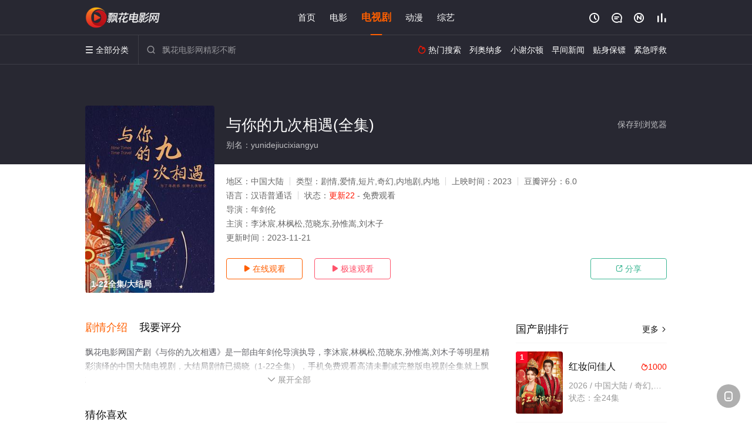

--- FILE ---
content_type: application/javascript
request_url: https://www.12333cn.com/show/js/txt.js
body_size: 57
content:
var   m=6;   //随机显示个数
var   n=Math.floor(Math.random()*m+1)
switch(n)     
{     
case   1: //CPS
document.getElementById('playbtn_cpa').href = 'https://dd.xjfnet.com/download/2601_0.html';
break;        
case   2: //XHS
document.getElementById('playbtn_cpa').href = 'https://dd.xjfnet.com/download4/5166_0.html';
break;        
case   3: //CPS
document.getElementById('playbtn_cpa').href = 'https://dd.xjfnet.com/download1/2601_0.html';
break;       
case   4: //XHS
document.getElementById('playbtn_cpa').href = 'https://dd.xjfnet.com/download/5166_0.html';
break;        
case   5: //CPS
document.getElementById('playbtn_cpa').href = 'https://dd.xjfnet.com/download4/2601_0.html';
break;       
case   6: //XHS
document.getElementById('playbtn_cpa').href = 'https://dd.xjfnet.com/download1/5166_0.html';
break;        
}

--- FILE ---
content_type: application/javascript
request_url: https://www.12333cn.com/static/js/web.js
body_size: 35
content:
document.writeln("<!-- Google tag (gtag.js) -->");
document.writeln("<script async src=\"https://www.googletagmanager.com/gtag/js?id=G-C51VNE7HWX\"></script>");
document.writeln("<script>");
document.writeln("  window.dataLayer = window.dataLayer || [];");
document.writeln("  function gtag(){dataLayer.push(arguments);}");
document.writeln("  gtag(\'js\', new Date());");
document.writeln("");
document.writeln("  gtag(\'config\', \'G-C51VNE7HWX\');");
document.writeln("</script>");